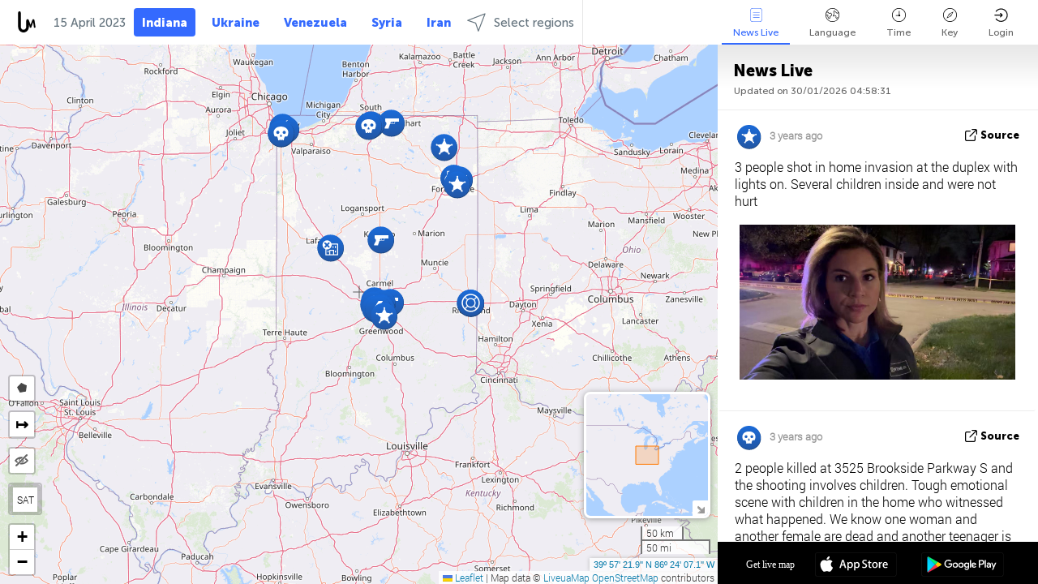

--- FILE ---
content_type: text/html; charset=UTF-8
request_url: https://indiana.liveuamap.com/ajax/do?act=acitadel&time=1681509599&resid=90&lang=en&isUserReg=0
body_size: -153
content:
{"fields":[],"datats":1681468952}

--- FILE ---
content_type: text/html; charset=utf-8
request_url: https://www.google.com/recaptcha/api2/aframe
body_size: 265
content:
<!DOCTYPE HTML><html><head><meta http-equiv="content-type" content="text/html; charset=UTF-8"></head><body><script nonce="aYxkSoYrElIr7EoYhEYs-Q">/** Anti-fraud and anti-abuse applications only. See google.com/recaptcha */ try{var clients={'sodar':'https://pagead2.googlesyndication.com/pagead/sodar?'};window.addEventListener("message",function(a){try{if(a.source===window.parent){var b=JSON.parse(a.data);var c=clients[b['id']];if(c){var d=document.createElement('img');d.src=c+b['params']+'&rc='+(localStorage.getItem("rc::a")?sessionStorage.getItem("rc::b"):"");window.document.body.appendChild(d);sessionStorage.setItem("rc::e",parseInt(sessionStorage.getItem("rc::e")||0)+1);localStorage.setItem("rc::h",'1769749115405');}}}catch(b){}});window.parent.postMessage("_grecaptcha_ready", "*");}catch(b){}</script></body></html>